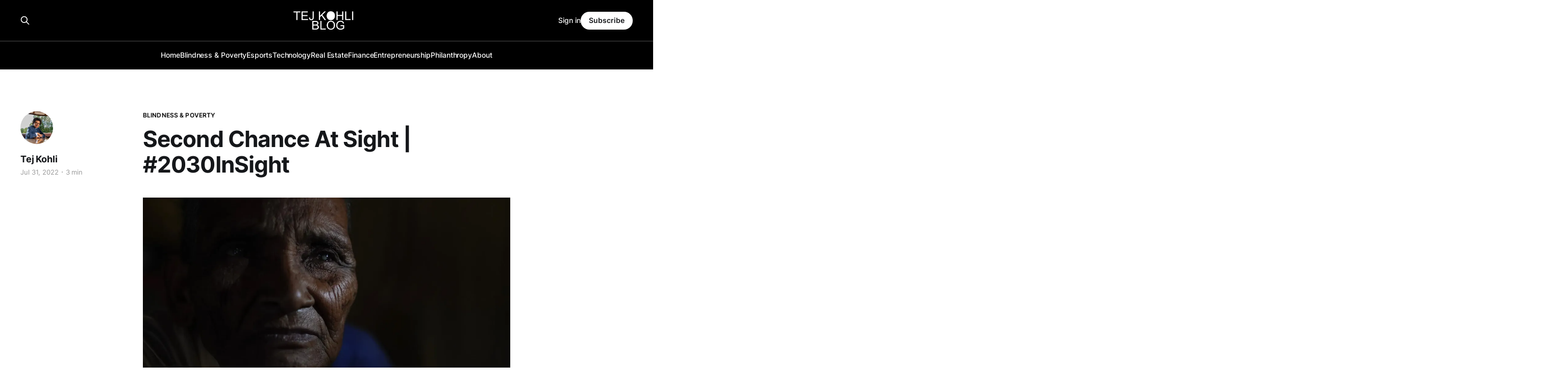

--- FILE ---
content_type: text/html; charset=utf-8
request_url: https://www.tejkohli.co.uk/second-chance-at-sight/
body_size: 8884
content:
<!DOCTYPE html>
<html lang="en">

<head>
    <meta charset="utf-8">
    <meta name="viewport" content="width=device-width, initial-scale=1">
    <title>Second Chance At Sight | #2030InSight | The Tej Kohli Blog</title>
    <link rel="stylesheet" href="https://www.tejkohli.co.uk/assets/built/screen.css?v=676dabe15a">

    <meta name="description" content="80 year old, Buhari Chaudhary spent her life raising a family and taking care of her household. As she grew older, her eyesight began to worsen.">
    <link rel="icon" href="https://www.tejkohli.co.uk/content/images/size/w256h256/2023/07/circle-madi-white.png" type="image/png">
    <link rel="canonical" href="https://www.tejkohli.co.uk/second-chance-at-sight/">
    <meta name="referrer" content="no-referrer-when-downgrade">
    
    <meta property="og:site_name" content="The Tej Kohli Blog">
    <meta property="og:type" content="article">
    <meta property="og:title" content="Second Chance At Sight | #2030InSight | The Tej Kohli Blog">
    <meta property="og:description" content="80 year old, Buhari Chaudhary spent her life raising a family and taking care of her household. As she grew older, her eyesight began to worsen.">
    <meta property="og:url" content="https://www.tejkohli.co.uk/second-chance-at-sight/">
    <meta property="og:image" content="https://www.tejkohli.co.uk/content/images/size/w1200/2022/07/1-scaled-1-2048x1366.jpg.webp">
    <meta property="article:published_time" content="2022-07-31T10:02:00.000Z">
    <meta property="article:modified_time" content="2022-11-22T16:45:08.000Z">
    <meta property="article:tag" content="Blindness &amp;amp; Poverty">
    
    <meta property="article:publisher" content="https://www.facebook.com/mrtejkohli">
    <meta property="article:author" content="https://www.facebook.com/mrtejkohli">
    <meta name="twitter:card" content="summary_large_image">
    <meta name="twitter:title" content="Second Chance At Sight | #2030InSight | The Tej Kohli Blog">
    <meta name="twitter:description" content="80 year old, Buhari Chaudhary spent her life raising a family and taking care of her household. As she grew older, her eyesight began to worsen.">
    <meta name="twitter:url" content="https://www.tejkohli.co.uk/second-chance-at-sight/">
    <meta name="twitter:image" content="https://www.tejkohli.co.uk/content/images/size/w1200/2022/07/1-scaled-1-2048x1366.jpg.webp">
    <meta name="twitter:label1" content="Written by">
    <meta name="twitter:data1" content="Tej Kohli">
    <meta name="twitter:label2" content="Filed under">
    <meta name="twitter:data2" content="Blindness &amp; Poverty">
    <meta name="twitter:site" content="@mrtejkohli">
    <meta name="twitter:creator" content="@mrtejkohli">
    <meta property="og:image:width" content="1200">
    <meta property="og:image:height" content="801">
    
    <script type="application/ld+json">
{
    "@context": "https://schema.org",
    "@type": "Article",
    "publisher": {
        "@type": "Organization",
        "name": "The Tej Kohli Blog",
        "url": "https://www.tejkohli.co.uk/",
        "logo": {
            "@type": "ImageObject",
            "url": "https://www.tejkohli.co.uk/content/images/2023/09/Changing-Lives-6-1.png"
        }
    },
    "author": {
        "@type": "Person",
        "name": "Tej Kohli",
        "image": {
            "@type": "ImageObject",
            "url": "https://www.tejkohli.co.uk/content/images/2023/10/tej-kohli-295-1.jpg",
            "width": 888,
            "height": 888
        },
        "url": "https://www.tejkohli.co.uk/author/tejkohli/",
        "sameAs": [
            "http://www.tejkohli.com",
            "https://www.facebook.com/mrtejkohli",
            "https://x.com/mrtejkohli"
        ]
    },
    "headline": "Second Chance At Sight | #2030InSight | The Tej Kohli Blog",
    "url": "https://www.tejkohli.co.uk/second-chance-at-sight/",
    "datePublished": "2022-07-31T10:02:00.000Z",
    "dateModified": "2022-11-22T16:45:08.000Z",
    "image": {
        "@type": "ImageObject",
        "url": "https://www.tejkohli.co.uk/content/images/size/w1200/2022/07/1-scaled-1-2048x1366.jpg.webp",
        "width": 1200,
        "height": 801
    },
    "keywords": "Blindness & Poverty",
    "description": "80-year-old, Buhari Chaudhary lives in the Bara District of Nepal. Throughout her life, she has raised a family, taken care of a household and always wished when her time came to settle, she’d do so with ease and comfort. She dreamt of drinking tea with neighbours and playing with grandchildren.\n\nWith these dreams in mind, Bahari has spent over a year and a half suffering from blindness due to cataracts. Instead of playing with grandchildren and great-grandchildren, the younger members of the fa",
    "mainEntityOfPage": "https://www.tejkohli.co.uk/second-chance-at-sight/"
}
    </script>

    <meta name="generator" content="Ghost 6.10">
    <link rel="alternate" type="application/rss+xml" title="The Tej Kohli Blog" href="https://www.tejkohli.co.uk/rss/">
    <script defer src="https://cdn.jsdelivr.net/ghost/portal@~2.56/umd/portal.min.js" data-i18n="true" data-ghost="https://www.tejkohli.co.uk/" data-key="f64dc3f81a7d5f2cdc9630066f" data-api="https://tejkohli.ghost.io/ghost/api/content/" data-locale="en" crossorigin="anonymous"></script><style id="gh-members-styles">.gh-post-upgrade-cta-content,
.gh-post-upgrade-cta {
    display: flex;
    flex-direction: column;
    align-items: center;
    font-family: -apple-system, BlinkMacSystemFont, 'Segoe UI', Roboto, Oxygen, Ubuntu, Cantarell, 'Open Sans', 'Helvetica Neue', sans-serif;
    text-align: center;
    width: 100%;
    color: #ffffff;
    font-size: 16px;
}

.gh-post-upgrade-cta-content {
    border-radius: 8px;
    padding: 40px 4vw;
}

.gh-post-upgrade-cta h2 {
    color: #ffffff;
    font-size: 28px;
    letter-spacing: -0.2px;
    margin: 0;
    padding: 0;
}

.gh-post-upgrade-cta p {
    margin: 20px 0 0;
    padding: 0;
}

.gh-post-upgrade-cta small {
    font-size: 16px;
    letter-spacing: -0.2px;
}

.gh-post-upgrade-cta a {
    color: #ffffff;
    cursor: pointer;
    font-weight: 500;
    box-shadow: none;
    text-decoration: underline;
}

.gh-post-upgrade-cta a:hover {
    color: #ffffff;
    opacity: 0.8;
    box-shadow: none;
    text-decoration: underline;
}

.gh-post-upgrade-cta a.gh-btn {
    display: block;
    background: #ffffff;
    text-decoration: none;
    margin: 28px 0 0;
    padding: 8px 18px;
    border-radius: 4px;
    font-size: 16px;
    font-weight: 600;
}

.gh-post-upgrade-cta a.gh-btn:hover {
    opacity: 0.92;
}</style>
    <script defer src="https://cdn.jsdelivr.net/ghost/sodo-search@~1.8/umd/sodo-search.min.js" data-key="f64dc3f81a7d5f2cdc9630066f" data-styles="https://cdn.jsdelivr.net/ghost/sodo-search@~1.8/umd/main.css" data-sodo-search="https://tejkohli.ghost.io/" data-locale="en" crossorigin="anonymous"></script>
    
    <link href="https://www.tejkohli.co.uk/webmentions/receive/" rel="webmention">
    <script defer src="/public/cards.min.js?v=676dabe15a"></script>
    <link rel="stylesheet" type="text/css" href="/public/cards.min.css?v=676dabe15a">
    <script defer src="/public/comment-counts.min.js?v=676dabe15a" data-ghost-comments-counts-api="https://www.tejkohli.co.uk/members/api/comments/counts/"></script>
    <script defer src="/public/member-attribution.min.js?v=676dabe15a"></script><style>:root {--ghost-accent-color: #000000;}</style>
    <!-- Google tag (gtag.js) -->
<script async src="https://www.googletagmanager.com/gtag/js?id=UA-210901745-1"></script>
<script>
  window.dataLayer = window.dataLayer || [];
  function gtag(){dataLayer.push(arguments);}
  gtag('js', new Date());

  gtag('config', 'UA-210901745-1');
</script>

<meta name="google-site-verification" content="mQ9g7od_0JOnsfRUOnMv2t0fKX2O8X_9oBZUpShk_Xw" />
<!-- Google tag (gtag.js) -->
<script async src="https://www.googletagmanager.com/gtag/js?id=UA-210901745-1"></script>
<script>
  window.dataLayer = window.dataLayer || [];
  function gtag(){dataLayer.push(arguments);}
  gtag('js', new Date());

  gtag('config', 'UA-210901745-1');
</script>
<!-- Google tag (gtag.js) -->
<script async src="https://www.googletagmanager.com/gtag/js?id=G-5GXBFPESSQ"></script>
<script>
  window.dataLayer = window.dataLayer || [];
  function gtag(){dataLayer.push(arguments);}
  gtag('js', new Date());

  gtag('config', 'G-5GXBFPESSQ');
</script>
</head>

<body class="post-template tag-blindness-poverty tag-hash-tejkohli2 is-head-stacked is-head-brand">
<div class="gh-site">

    <header id="gh-head" class="gh-head gh-outer">
        <div class="gh-head-inner gh-inner">
            <div class="gh-head-brand">
                <div class="gh-head-brand-wrapper">
                    
                    <a class="gh-head-logo" href="https://www.tejkohli.co.uk">
                            <img src="https://www.tejkohli.co.uk/content/images/2023/09/Changing-Lives-6-1.png" alt="The Tej Kohli Blog">
                    </a>
                    
                </div>
                <button class="gh-search gh-icon-btn" aria-label="Search this site" data-ghost-search><svg xmlns="http://www.w3.org/2000/svg" fill="none" viewBox="0 0 24 24" stroke="currentColor" stroke-width="2" width="20" height="20"><path stroke-linecap="round" stroke-linejoin="round" d="M21 21l-6-6m2-5a7 7 0 11-14 0 7 7 0 0114 0z"></path></svg></button>
                <button class="gh-burger"></button>
            </div>

            <nav class="gh-head-menu">
                <ul class="nav">
    <li class="nav-home"><a href="https://www.tejkohli.co.uk/">Home</a></li>
    <li class="nav-blindness-poverty"><a href="https://www.tejkohli.co.uk/tag/blindness-poverty/">Blindness &amp; Poverty</a></li>
    <li class="nav-esports"><a href="https://www.tejkohli.co.uk/tag/esports/">Esports</a></li>
    <li class="nav-technology"><a href="https://www.tejkohli.co.uk/tag/technology/">Technology</a></li>
    <li class="nav-real-estate"><a href="https://www.tejkohli.co.uk/tag/real-estate/">Real Estate</a></li>
    <li class="nav-finance"><a href="https://www.tejkohli.co.uk/tag/finance/">Finance</a></li>
    <li class="nav-entrepreneurship"><a href="https://www.tejkohli.co.uk/tag/entrepreneurship/">Entrepreneurship</a></li>
    <li class="nav-philanthropy"><a href="https://www.tejkohli.co.uk/tag/philanthropy/">Philanthropy</a></li>
    <li class="nav-about"><a href="https://www.tejkohli.co.uk/about/">About</a></li>
</ul>

            </nav>

            <div class="gh-head-actions">
                    <button class="gh-search gh-icon-btn" aria-label="Search this site" data-ghost-search><svg xmlns="http://www.w3.org/2000/svg" fill="none" viewBox="0 0 24 24" stroke="currentColor" stroke-width="2" width="20" height="20"><path stroke-linecap="round" stroke-linejoin="round" d="M21 21l-6-6m2-5a7 7 0 11-14 0 7 7 0 0114 0z"></path></svg></button>
                    <div class="gh-head-members">
                                <a class="gh-head-link" href="#/portal/signin" data-portal="signin">Sign in</a>
                                <a class="gh-head-btn gh-btn gh-primary-btn" href="#/portal/signup" data-portal="signup">Subscribe</a>
                    </div>
            </div>
        </div>
    </header>

    
<main class="gh-main">
        <article class="gh-article post tag-blindness-poverty tag-hash-tejkohli2">

            <header class="gh-article-header gh-canvas">
                    <a class="gh-article-tag" href="https://www.tejkohli.co.uk/tag/blindness-poverty/">Blindness &amp; Poverty</a>

                <h1 class="gh-article-title">Second Chance At Sight | #2030InSight</h1>

                    <aside class="gh-article-sidebar">

        <div class="gh-author-image-list">
                <a class="gh-author-image" href="/author/tejkohli/">
                        <img src="https://www.tejkohli.co.uk/content/images/2023/10/tej-kohli-295-1.jpg" alt="Tej Kohli">
                </a>
        </div>

        <div class="gh-author-name-list">
                <h4 class="gh-author-name">
                    <a href="/author/tejkohli/">Tej Kohli</a>
                </h4>
                
        </div>

        <div class="gh-article-meta">
            <div class="gh-article-meta-inner">
                <time class="gh-article-date" datetime="2022-07-31">Jul 31, 2022</time>
                    <span class="gh-article-meta-sep"></span>
                    <span class="gh-article-length">3 min</span>
            </div>
        </div>

    </aside>


                    <figure class="gh-article-image">
        <img
            srcset="/content/images/size/w300/2022/07/1-scaled-1-2048x1366.jpg.webp 300w,
                    /content/images/size/w720/2022/07/1-scaled-1-2048x1366.jpg.webp 720w,
                    /content/images/size/w960/2022/07/1-scaled-1-2048x1366.jpg.webp 960w,
                    /content/images/size/w1200/2022/07/1-scaled-1-2048x1366.jpg.webp 1200w,
                    /content/images/size/w2000/2022/07/1-scaled-1-2048x1366.jpg.webp 2000w"
            sizes="(max-width: 1200px) 100vw, 1200px"
            src="/content/images/size/w1200/2022/07/1-scaled-1-2048x1366.jpg.webp"
            alt="Second Chance At Sight | #2030InSight"
        >
    </figure>
            </header>

            <section class="gh-content gh-canvas">
                <p><em>80-year-old, Buhari Chaudhary lives in the Bara District of</em><a href="https://tejkohliruitfoundation.medium.com/changing-lives-how-one-surgery-can-change-a-nation-2030insight-3f21523381ec?ref=tejkohli.co.uk"><em> Nepal</em></a><em>. Throughout her life, she has raised a family, taken care of a household and always wished when her time came to settle, she’d do so with ease and comfort. She dreamt of drinking tea with neighbours and playing with grandchildren.</em></p><p>With these dreams in mind, Bahari has spent over a year and a half suffering from blindness due to cataracts. Instead of playing with grandchildren and great-grandchildren, the younger members of the family were now assisting her with daily tasks such as going to the toilet.</p><figure class="kg-card kg-image-card"><img src="https://lh3.googleusercontent.com/Pn30BcEgtvS57yu3sNpHL0JLfyPoiV8ebIVo8sQ-t5gqT_wUpn3xs_SQE4aBq3WmSS6Ow1stwBw07nJmc-nghQfUcUPZ-26o7BaST4yxStxozcSZBUHFHeO7DiDOd3Qjd9QLEciwuUUIMn_J3p8GjA" class="kg-image" alt loading="lazy"></figure><p><br>Buhari and her family reside in a small, marginalised village with limited resources and services. Saddened by her loss of sight, she spent her days sleeping, often throughout the entire afternoon.</p><figure class="kg-card kg-image-card"><img src="https://lh6.googleusercontent.com/uJcWMD9J-85_cy7oNfYJh74FJQn1zwSTkJi63SxSr1wM8latC-fpyi24Kctesgu7nCMH8LhECNof515Sr6E8xRTs6jkTd2y7WsDYFSlV2PKMJ7hwChOxRE9ZAePr_6RxsoAhczZGSgT5EK3e5NiiNQ" class="kg-image" alt loading="lazy"></figure><p>Struggling to see a way out of the struggle, a screening team working with the <a href="https://tejkohliruit.com/?ref=tejkohli.co.uk">Tej Kolhi and Ruit Foundation</a> visited her village. Buhari’s grandson took full advantage of this and, although doubtful she could be cured, decided to take her to be checked by a medical team. The eye assessment showed that she was suffering from cataracts and she was invited to free surgery in a village two hours away.</p><p>On the day of the surgery, Buhari travelled to the village, accompanied by her grandson and granddaughter. At the surgical camp, there were 300 others all gathered for the same reason, to be cured.</p><p>The Tilganga Institute of Ophthalmology was commissioned and worked with the foundation throughout this mission. With all this set-up, the team conducted biometric exams before ushering patients into the makeshift operating theatres.</p><p>The operating theatre, which uses co-founder Dr Ruit's surgical delivery system, was assembled a day before the surgery.  The medical team was led by Dr Govinda Paudyal. He and his team operated on hundreds of patients over the course of the short visit, changing their lives for the better. </p><figure class="kg-card kg-image-card"><img src="https://www.tejkohli.co.uk/content/images/2022/07/image.png" class="kg-image" alt loading="lazy" width="1600" height="1067" srcset="https://www.tejkohli.co.uk/content/images/size/w600/2022/07/image.png 600w, https://www.tejkohli.co.uk/content/images/size/w1000/2022/07/image.png 1000w, https://www.tejkohli.co.uk/content/images/2022/07/image.png 1600w" sizes="(min-width: 720px) 720px"></figure><p>Co-founder Dr Ruit, who has taken his microsurgical camps to remote and inaccessible communities across the developing world throughout his career, has restored sight to thousands of people living with preventable blindness. In 2021, he co-founded the <a href="https://bdaily.co.uk/articles/2022/09/05/what-drives-london-philanthropist-tej-kohli?ref=tejkohli.co.uk">Tej Kohli</a> &amp; Ruit Foundation with <a href="https://www.tejkohli.com/?ref=tejkohli.co.uk">Mr Tej Kohli</a>, a British<a href="https://www.cityam.com/learning-lessons-with-tej-kohli/?ref=tejkohli.co.uk"> investor</a> and philanthropist. Both believe that investment in sight restoration programs has the ability to lead the world out of extreme poverty. The partnership, as of April 2022, has cured 15,614 people of needless blindness whilst taking their outreach camps to some of the most marginalised communities of Nepal.</p><p>Buhari's surgery was conducted by Dr Govinda Paudyal on 25th March 2022. The following day, after her patches were removed, she could see clearly again.</p><figure class="kg-card kg-image-card"><img src="https://lh6.googleusercontent.com/U8B6bZ1Vw7Kl8eqwfBGaRvoG3tNOtpsHcUFTfBwIF5Ya_krBd-QL1vNDGNNU4nJhPl2Eu5rbim7JEyz4B6umhMwrqdSzyaKfI6yIM2aBnfX8b5jrUJUUEmVV437JcOVADXYkVUWJcAqgFlN9F_YIFQ" class="kg-image" alt loading="lazy"></figure><p>Dr Paudyal asked her to hold her grandson's nose, to which without any effort or visual impairment reached out and held his nose. The family celebrated and thanked the doctor for the incredible work that they had done. The family showed a sense of wholeness and happiness - something that they hadn't seen in a while.</p><figure class="kg-card kg-image-card"><img src="https://lh3.googleusercontent.com/cQXUewEO8eaBPd-iEkZg-3n_oIJ7rNdHNG3Fe2Iaer-UnKv9oK1TvuoPV602mcSlCLH8DxctLx3pb7QLAHO0FPd0BEkKbKcqZ7fdLaxqsUwZ63NAhXineHPpFFjePiYxtMHMf9Y0jr3AG-HnzkqGXQ" class="kg-image" alt loading="lazy"></figure><p><br>Buhari was allowed to go home the same day, following a post-op session. As she and her family were leaving she stated:<em> "I look forward to seeing my great-grandchildren, and roaming my village without any assistance".</em></p><p><a href="https://www.standard.co.uk/news/tejkohliandruitfoundation?CMP=ILC-refresh&ref=tejkohli.co.uk">The Tej Kohli and Ruit Foundation</a> are continuing on their mission to screen one million and cure between 300,000 - 500,000 of preventable blindness in the developing world. The team are busy preparing to take another outreach camp to Manang, a remote Himalayan district, comprising several small and suffering communities.</p><p>This story, along with many others, showcases what the foundation is constantly achieving. With the goal to screen and cure <a href="https://www.standard.co.uk/news/tejkohliandruitfoundation/tej-kohli-sanduk-ruit-corneal-blindness-b969456.html?ref=tejkohli.co.uk">thousands more</a>, it is clear that the efforts are working well. </p><p></p><p><em>For more information on <a href="https://www.tejkohli.com/?ref=tejkohli.co.uk">Tej Kohli</a> as a philanthropist visit <a href="http://tejkohliruit.com/?ref=tejkohli.co.uk">tejkohliruit.com</a> and to read more of his views go to his <a href="https://mrtejkohli.medium.com/?ref=tejkohli.co.uk">Medium</a>.</em></p><p><em>To read about Tej Kohli as an investor visit <a href="https://kohliventures.com/?ref=tejkohli.co.uk">Kohli Ventures</a>.</em></p><p><em>Find out more about Tej Kohli: <a href="https://mrtejkohli.medium.com/the-technologist-who-is-investing-in-human-triumph-baf50f7f2b11?ref=tejkohli.co.uk">Tej Kohli the technologist investing in human triumph</a>, <a href="https://tejkohliruitfoundation.medium.com/london-philanthropist-aims-to-cure-poverty-related-blindness-worldwide-9366e26f9e30?ref=tejkohli.co.uk">Tej Kohli the philanthropist trying to cure the developing world of cataracts</a> and <a href="https://www.cityam.com/london-tycoon-tej-kohli/?ref=tejkohli.co.uk">Tej Kohli the London tycoon with a generous streak</a>.</em></p><p><em>| Follow: <a href="https://twitter.com/MrTejKohli?ref=tejkohli.co.uk" rel="noreferrer noopener">Twitter</a> | <a href="https://www.instagram.com/mrtejkohli/?ref=tejkohli.co.uk" rel="noreferrer noopener">Instagram</a> | <a href="https://www.linkedin.com/in/mrtejkohli/?ref=tejkohli.co.uk">LinkedIn</a> | <a href="https://www.facebook.com/mrtejkohli" rel="noreferrer noopener">Facebook</a> | <a href="https://www.youtube.com/channel/UCfuDtEdUMuOpTCndZ7xXT3Q?ref=tejkohli.co.uk">YouTube</a> |</em></p>
            </section>

        </article>

                <div class="gh-read-next gh-canvas">
                <section class="gh-pagehead">
                    <h4 class="gh-pagehead-title">Read next</h4>
                </section>

                <div class="gh-topic gh-topic-grid">
                    <div class="gh-topic-content">
                            <article class="gh-card post">
    <a class="gh-card-link" href="/the-heartwarming-tale-of-adwoa-asongwaa-a-vision-restored/">
            <figure class="gh-card-image">
                <img
                    srcset="/content/images/size/w300/2023/11/KOKOROKO_HCP_TARKWA_041723_L1091439.jpg 300w,
                            /content/images/size/w720/2023/11/KOKOROKO_HCP_TARKWA_041723_L1091439.jpg 720w,
                            /content/images/size/w960/2023/11/KOKOROKO_HCP_TARKWA_041723_L1091439.jpg 960w,
                            /content/images/size/w1200/2023/11/KOKOROKO_HCP_TARKWA_041723_L1091439.jpg 1200w,
                            /content/images/size/w2000/2023/11/KOKOROKO_HCP_TARKWA_041723_L1091439.jpg 2000w"
                    sizes="(max-width: 1200px) 100vw, 1200px"
                    src="/content/images/size/w720/2023/11/KOKOROKO_HCP_TARKWA_041723_L1091439.jpg"
                    alt="The Heartwarming Tale of Adwoa Asongwaa: A Vision Restored"
                >
            </figure>

        <div class="gh-card-wrapper">
            <header class="gh-card-header">
                <h3 class="gh-card-title">The Heartwarming Tale of Adwoa Asongwaa: A Vision Restored</h3>
            </header>

                    <div class="gh-card-excerpt">Ghana, the world&#39;s cocoa bean giant, boasts the perfect climate for cacao farming, thanks to its tropical setting, abundant rainfall, and proximity to the equator.

Small-scale farmers like 70-year-old Adwoa Asongwaa have dedicated their lives to this lucrative cash crop. Adwoa&#39;s story is one of resilience,</div>

            <footer class="gh-card-footer">
                <span class="gh-card-author">Tej Kohli</span>
                <time class="gh-card-date" datetime="2023-11-07">Nov 7, 2023</time>
                    <script
    data-ghost-comment-count="654a274c77ce2a0001a4fbca"
    data-ghost-comment-count-empty=""
    data-ghost-comment-count-singular="comment"
    data-ghost-comment-count-plural="comments"
    data-ghost-comment-count-tag="span"
    data-ghost-comment-count-class-name="gh-card-comments"
    data-ghost-comment-count-autowrap="true"
>
</script>
            </footer>
        </div>
    </a>
</article>                            <article class="gh-card post">
    <a class="gh-card-link" href="/the-silent-struggle-poverty-across-asia/">
            <figure class="gh-card-image">
                <img
                    srcset="https://images.unsplash.com/photo-1530490125459-847a6d437825?crop&#x3D;entropy&amp;cs&#x3D;tinysrgb&amp;fit&#x3D;max&amp;fm&#x3D;jpg&amp;ixid&#x3D;M3wxMTc3M3wwfDF8c2VhcmNofDl8fHBvdmVydHklMjUyMGluJTI1MjBhc2lhfGVufDB8fHx8MTY5ODc1NjE1Mnww&amp;ixlib&#x3D;rb-4.0.3&amp;q&#x3D;80&amp;w&#x3D;300 300w,
                            https://images.unsplash.com/photo-1530490125459-847a6d437825?crop&#x3D;entropy&amp;cs&#x3D;tinysrgb&amp;fit&#x3D;max&amp;fm&#x3D;jpg&amp;ixid&#x3D;M3wxMTc3M3wwfDF8c2VhcmNofDl8fHBvdmVydHklMjUyMGluJTI1MjBhc2lhfGVufDB8fHx8MTY5ODc1NjE1Mnww&amp;ixlib&#x3D;rb-4.0.3&amp;q&#x3D;80&amp;w&#x3D;720 720w,
                            https://images.unsplash.com/photo-1530490125459-847a6d437825?crop&#x3D;entropy&amp;cs&#x3D;tinysrgb&amp;fit&#x3D;max&amp;fm&#x3D;jpg&amp;ixid&#x3D;M3wxMTc3M3wwfDF8c2VhcmNofDl8fHBvdmVydHklMjUyMGluJTI1MjBhc2lhfGVufDB8fHx8MTY5ODc1NjE1Mnww&amp;ixlib&#x3D;rb-4.0.3&amp;q&#x3D;80&amp;w&#x3D;960 960w,
                            https://images.unsplash.com/photo-1530490125459-847a6d437825?crop&#x3D;entropy&amp;cs&#x3D;tinysrgb&amp;fit&#x3D;max&amp;fm&#x3D;jpg&amp;ixid&#x3D;M3wxMTc3M3wwfDF8c2VhcmNofDl8fHBvdmVydHklMjUyMGluJTI1MjBhc2lhfGVufDB8fHx8MTY5ODc1NjE1Mnww&amp;ixlib&#x3D;rb-4.0.3&amp;q&#x3D;80&amp;w&#x3D;1200 1200w,
                            https://images.unsplash.com/photo-1530490125459-847a6d437825?crop&#x3D;entropy&amp;cs&#x3D;tinysrgb&amp;fit&#x3D;max&amp;fm&#x3D;jpg&amp;ixid&#x3D;M3wxMTc3M3wwfDF8c2VhcmNofDl8fHBvdmVydHklMjUyMGluJTI1MjBhc2lhfGVufDB8fHx8MTY5ODc1NjE1Mnww&amp;ixlib&#x3D;rb-4.0.3&amp;q&#x3D;80&amp;w&#x3D;2000 2000w"
                    sizes="(max-width: 1200px) 100vw, 1200px"
                    src="https://images.unsplash.com/photo-1530490125459-847a6d437825?crop&#x3D;entropy&amp;cs&#x3D;tinysrgb&amp;fit&#x3D;max&amp;fm&#x3D;jpg&amp;ixid&#x3D;M3wxMTc3M3wwfDF8c2VhcmNofDl8fHBvdmVydHklMjUyMGluJTI1MjBhc2lhfGVufDB8fHx8MTY5ODc1NjE1Mnww&amp;ixlib&#x3D;rb-4.0.3&amp;q&#x3D;80&amp;w&#x3D;720"
                    alt="The Silent Struggle: Poverty Across Asia"
                >
            </figure>

        <div class="gh-card-wrapper">
            <header class="gh-card-header">
                <h3 class="gh-card-title">The Silent Struggle: Poverty Across Asia</h3>
            </header>

                    <div class="gh-card-excerpt">Poverty is a pervasive issue that affects millions of people across Asia, one of the most diverse and economically dynamic continents in the world. While Asia has experienced remarkable economic growth over the past few decades, the benefits have not been evenly distributed, leaving many individuals and communities trapped in</div>

            <footer class="gh-card-footer">
                <span class="gh-card-author">Tej Kohli</span>
                <time class="gh-card-date" datetime="2023-10-31">Oct 31, 2023</time>
                    <script
    data-ghost-comment-count="6540f5cd74f4d800019184dc"
    data-ghost-comment-count-empty=""
    data-ghost-comment-count-singular="comment"
    data-ghost-comment-count-plural="comments"
    data-ghost-comment-count-tag="span"
    data-ghost-comment-count-class-name="gh-card-comments"
    data-ghost-comment-count-autowrap="true"
>
</script>
            </footer>
        </div>
    </a>
</article>                            <article class="gh-card post">
    <a class="gh-card-link" href="/empowering-vision-world-sight-day-2023/">
            <figure class="gh-card-image">
                <img
                    srcset="/content/images/size/w300/2023/10/30.JPG 300w,
                            /content/images/size/w720/2023/10/30.JPG 720w,
                            /content/images/size/w960/2023/10/30.JPG 960w,
                            /content/images/size/w1200/2023/10/30.JPG 1200w,
                            /content/images/size/w2000/2023/10/30.JPG 2000w"
                    sizes="(max-width: 1200px) 100vw, 1200px"
                    src="/content/images/size/w720/2023/10/30.JPG"
                    alt="Empowering Vision: World Sight Day 2023"
                >
            </figure>

        <div class="gh-card-wrapper">
            <header class="gh-card-header">
                <h3 class="gh-card-title">Empowering Vision: World Sight Day 2023</h3>
            </header>

                    <div class="gh-card-excerpt">Every year, on World Sight Day, I reflect on the incredible journey that led to the formation of the Tej Kohli &amp; Ruit Foundation and the impactful work we do to combat avoidable blindness. As the founder of this organisation, I&#39;m honoured to share our vision for a</div>

            <footer class="gh-card-footer">
                <span class="gh-card-author">Tej Kohli</span>
                <time class="gh-card-date" datetime="2023-10-12">Oct 12, 2023</time>
                    <script
    data-ghost-comment-count="652407d1b017660001818592"
    data-ghost-comment-count-empty=""
    data-ghost-comment-count-singular="comment"
    data-ghost-comment-count-plural="comments"
    data-ghost-comment-count-tag="span"
    data-ghost-comment-count-class-name="gh-card-comments"
    data-ghost-comment-count-autowrap="true"
>
</script>
            </footer>
        </div>
    </a>
</article>                    </div>
                </div>
            </div>

                <div class="gh-comments gh-read-next gh-canvas">
            <section class="gh-pagehead">
                <h4 class="gh-pagehead-title">Comments (<script
    data-ghost-comment-count="62ce98284c8f93003dbbe249"
    data-ghost-comment-count-empty="0"
    data-ghost-comment-count-singular=""
    data-ghost-comment-count-plural=""
    data-ghost-comment-count-tag="span"
    data-ghost-comment-count-class-name=""
    data-ghost-comment-count-autowrap="true"
>
</script>)</h3>
            </section>
            
        <script defer src="https://cdn.jsdelivr.net/ghost/comments-ui@~1.2/umd/comments-ui.min.js" data-locale="en" data-ghost-comments="https://www.tejkohli.co.uk/" data-api="https://tejkohli.ghost.io/ghost/api/content/" data-admin="https://tejkohli.ghost.io/ghost/" data-key="f64dc3f81a7d5f2cdc9630066f" data-title="" data-count="false" data-post-id="62ce98284c8f93003dbbe249" data-color-scheme="auto" data-avatar-saturation="60" data-accent-color="#000000" data-comments-enabled="all" data-publication="The Tej Kohli Blog" crossorigin="anonymous"></script>
    
        </div>
</main>

    <footer class="gh-foot gh-outer">
        <div class="gh-foot-inner gh-inner">
                <section class="gh-subscribe">
                    <h3 class="gh-subscribe-title">Subscribe to The Tej Kohli Blog</h3>
                        <div class="gh-subscribe-description">Subscribe Here</div>
                    <button class="gh-subscribe-btn gh-btn" data-portal="signup"><svg width="20" height="20" viewBox="0 0 20 20" fill="none" stroke="currentColor" xmlns="http://www.w3.org/2000/svg">
    <path d="M3.33332 3.33334H16.6667C17.5833 3.33334 18.3333 4.08334 18.3333 5.00001V15C18.3333 15.9167 17.5833 16.6667 16.6667 16.6667H3.33332C2.41666 16.6667 1.66666 15.9167 1.66666 15V5.00001C1.66666 4.08334 2.41666 3.33334 3.33332 3.33334Z" stroke-width="1.5" stroke-linecap="round" stroke-linejoin="round"/>
    <path d="M18.3333 5L9.99999 10.8333L1.66666 5" stroke-width="1.5" stroke-linecap="round" stroke-linejoin="round"/>
</svg> Subscribe now</button>
                </section>

            <nav class="gh-foot-menu">
                <ul class="nav">
    <li class="nav-twitter"><a href="https://www.twitter/mrtejkohli.com/">Twitter</a></li>
    <li class="nav-instagram"><a href="https://www.instagram.com/mrtejkohli/">Instagram</a></li>
    <li class="nav-tej-kohli"><a href="https://www.tejkohli.com/">Tej Kohli</a></li>
    <li class="nav-linkedin"><a href="https://www.linkedin.com/in/mrtejkohli/">LinkedIn</a></li>
    <li class="nav-facebook"><a href="https://www.facebook.com/mrtejkohli/">Facebook</a></li>
    <li class="nav-contact"><a href="https://www.tejkohli.co.uk/contact/">Contact</a></li>
    <li class="nav-sitemap"><a href="https://www.tejkohli.co.uk/sitemap.xml">Sitemap</a></li>
    <li class="nav-tej-kohli-cityam"><a href="https://www.cityam.com/london-tycoon-tej-kohli/">Tej Kohli - CityAM</a></li>
</ul>

            </nav>

            <div class="gh-copyright">
                    The Tej Kohli Blog is the official blog of investor and philanthropist Tej Kohli.  Tej Kohli is a technologist who through the Kohli Ventures investment vehicle is focused on backing ventures in artificial intelligence, robotics and esports.  Tej Kohli is also a real estate investor and sole owner of the Zibel Real Estate portfolio, which is focused on real estate investments in the Middle East, India and Europe.  Tej Kohli is best known as a philanthropist working to combat extreme poverty in the developing world by curing blindness at scale.  He is founder of the Tej Kohli Foundation and as co-founder of the Tej Kohli &amp; Ruit Foundation.  Tej Kohli is also a tennis super-fan, a hyper-car collector and a father to two grown-up children.  He is on social media as @MrTejKohli.
            </div>
        </div>
    </footer>

</div>

    <div class="pswp" tabindex="-1" role="dialog" aria-hidden="true">
    <div class="pswp__bg"></div>

    <div class="pswp__scroll-wrap">
        <div class="pswp__container">
            <div class="pswp__item"></div>
            <div class="pswp__item"></div>
            <div class="pswp__item"></div>
        </div>

        <div class="pswp__ui pswp__ui--hidden">
            <div class="pswp__top-bar">
                <div class="pswp__counter"></div>

                <button class="pswp__button pswp__button--close" title="Close (Esc)"></button>
                <button class="pswp__button pswp__button--share" title="Share"></button>
                <button class="pswp__button pswp__button--fs" title="Toggle fullscreen"></button>
                <button class="pswp__button pswp__button--zoom" title="Zoom in/out"></button>

                <div class="pswp__preloader">
                    <div class="pswp__preloader__icn">
                        <div class="pswp__preloader__cut">
                            <div class="pswp__preloader__donut"></div>
                        </div>
                    </div>
                </div>
            </div>

            <div class="pswp__share-modal pswp__share-modal--hidden pswp__single-tap">
                <div class="pswp__share-tooltip"></div>
            </div>

            <button class="pswp__button pswp__button--arrow--left" title="Previous (arrow left)"></button>
            <button class="pswp__button pswp__button--arrow--right" title="Next (arrow right)"></button>

            <div class="pswp__caption">
                <div class="pswp__caption__center"></div>
            </div>
        </div>
    </div>
</div>
<script src="https://www.tejkohli.co.uk/assets/built/main.min.js?v=676dabe15a"></script>



</body>

</html>
